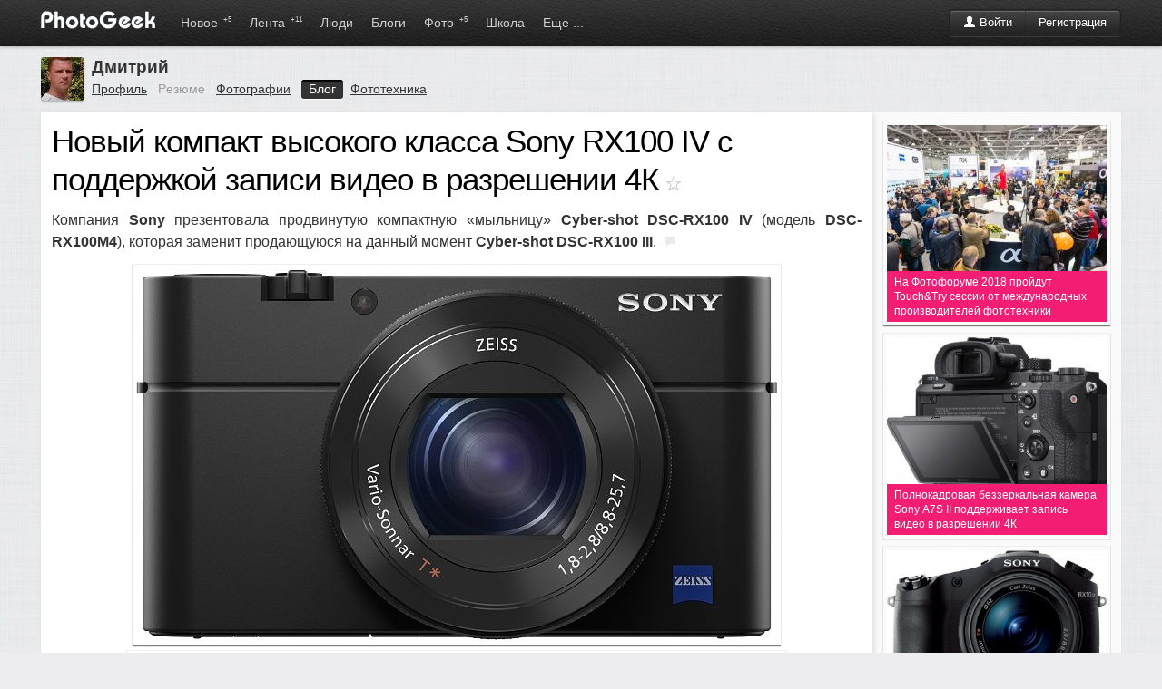

--- FILE ---
content_type: text/html; charset=windows-1251
request_url: http://www.photogeek.ru/blog/6077_sony_rx100_iv_4.html
body_size: 6028
content:
<!DOCTYPE html>
<html>
<head>
	<title>Новый компакт высокого класса Sony RX100 IV с поддержкой записи видео в разрешении 4К</title>
	<meta http-equiv='Content-Type' content='text/html; charset=windows-1251'>
	<meta name='description' content='Компания Sony презентовала продвинутую компактную «мыльницу» Cyber-shot DSC-RX100 IV (модель DSC-RX100M4), которая заменит продающуюся на данный момент Cyber-shot DSC-RX100 III. '>
	<meta name='keywords' content='фотографии, фотографы, фото портфолио, фото портфолио онлайн, фотография, фотодело, жанры, фотографы, фототехника, дайджест фото, веб-фото портфолио, фото галерея онлайн, профессиональная фотография, социальная фотография, загрузить фотографии, рейтинг фотографий, лучшие фото, фотообщество, свежие фотографии, портфолио за минуту, коммерческая фотография'>
	<link rel='shortcut icon' href='/favicon.ico' type='image/x-icon'>
	<link type='text/css' rel='stylesheet' href='//s.phgk.ru/c/bootstrap.css?14'>
	<link type='text/css' rel='stylesheet' href='//s.phgk.ru/c/screen.css?14'>
	<link type='text/css' rel='stylesheet' href='//s.phgk.ru/c/bootstrap.screen.css?14'>
	<link type='text/css' rel='stylesheet' href='//s.phgk.ru/c/flow.css?14'>
	
	<link rel='alternate' type='application/rss+xml' title='Публикации' href='/posts.xml'>
	<link rel='alternate' type='application/rss+xml' title='Новости' href='/news.xml'>
	
	<script src="https://ajax.googleapis.com/ajax/libs/jquery/1.7.2/jquery.min.js" type="text/javascript"></script>
	<script type='text/javascript' src='//s.phgk.ru/j/https://userapi.com/js/api/openapi.js?15'></script>
	<script type='text/javascript' src='//s.phgk.ru/j/screen.js?15'></script>
	<script type='text/javascript' src='//s.phgk.ru/j/debug.js?15'></script>
	<script type='text/javascript' src='//s.phgk.ru/j/posts.js?15'></script>
	<script type='text/javascript' src='//s.phgk.ru/j/flow.js?15'></script>
	
	<meta name="apple-touch-fullscreen" content="YES">
		
	<meta name="viewport" content="width=device-width, initial-scale=1.0">
	
		<meta name="mobile-web-app-capable" content="yes" />
	<meta name="mobile-web-app-status-bar-style" content="black" />
	<meta name="format-detection" content="telephone=no" />
	<link rel="apple-touch-icon" href="https://static.photogeek.ru/i/icon192.jpg" />
	<link rel="apple-touch-icon-precomposed" href="https://static.photogeek.ru/i/icon192.jpg" />
	</head><body>
<header>
<div class="container">
<a href='/' title="ФотоГик"><img src="//static.photogeek.ru/i/logo.gif" alt="Фото Гик" class="logo"></a>

<div class="btn-group">
<div class='fr' style='padding-top:10px'>
<div class="btn-auth btn-group"><a href="/login/" class='btn btn-inverse'><i class='icon-user icon-white'></i> Войти</a><a href="/signin/" class='btn btn-inverse'>Регистрация</a></div>

</div>
</div>

<ul class='m'>
<li ><a href="/flow/">Новое <sup>+5</sup></a></li>
<li ><a href="/feed/">Лента <sup>+11</sup></a></li>

<li ><a href="/users/">Люди </a>
<div class="inner">
<div class="wrapper">

<a href='/users/search.html' class="li">Поиск людей</a>

</div></div>
</li>
<li ><a href="/posts/">Блоги </a>
<div class="inner">
<div class="wrapper">

<a href='/posts/?type=1' class="li">Статьи</a>
<a href='/posts/?type=2' class="li">Новости</a>
<a href='/posts/?type=3' class="li">Обзоры</a>
<a href='/posts/?type=4' class="li">Уроки</a>
<div class="g1">
<a href='/groups/' class="li">Все сообщества</a>
</div>

</div></div></li>
<li ><a href="/photos/dashboard.html">Фото <sup>+5</sup></a>
<div class="inner">
<div class="wrapper">

<a href='/photos/' class="li">Новые</a>
<a href='/photos/critics.html' class="li">Хочу критики</a>
<a href='/photos/populartoday.html' class="li">Популярные за сегодня</a>
<a href='/photos/popularyesterday.html' class="li">Популярные за вчера</a>
<a href='/photos/popular.html' class="li">Популярные за 7 дней</a>
<a href='/photos/popularmonth.html' class="li">Популярные за месяц</a>
<div class="g1">
<a href='/awards/day.html' class="li">Фотография дня</a>
<a href='/awards/week.html' class="li">Фотография недели</a>
<a href='/awards/month.html' class="li">Фотография месяца</a>
</div>

</div></div>
</li>


<li ><a href="/school/">Школа</a>
<div class="inner">
<div class="wrapper">
<a href='/school/courses/' class="li">Фотокурсы</a>
<a href='/school/guides/' class="li">Советы по фотосъемке</a>
</div></div>
</li>

<li ><a>Еще ...</a>
<div class="inner">
<div class="wrapper">
<a href='/help/' class="li">Вопросы и ответы</a>
<a href='/equipments/' class="li">Фототехника</a>
<a href='/forum/' class="li">Форум</a>
<a href='http://fotodao.ru' class="li">Фоторедактор онлайн</a>
</div></div>
</li>


</ul>

</div>
<div class="subnav"></div>
</header>
<div class="main">
<div class="container"><style>
.topadvert_div .panel {-webkit-box-shadow:none;-moz-box-shadow:none;box-shadow:none;border-bottom:1px solid #EEE;border-top:1px solid #EEE;margin-top:10px}

h1.post {-webkit-mask-image:none;line-height:42px;font-family:"Helvetica Neue",Helvetica,Arial,sans-serif;font-weight:300;font-size:35px}
h1.post.border {padding-bottom:0 !important;margin-bottom:0}

.big .miniposts li {height:auto;box-shadow: 0 1px 1px rgba(0,0,0,0.5);padding:4px;margin: 0 2px 8px 2px;border-top:1px solid #eee}
.big .miniposts img {width:100%;height:auto;float:none}
.big .miniposts li div {background:#f31d73;color:#fff;padding:4px 8px}
.big .miniposts li a {text-decoration:none}
.span_right h4 {margin-bottom:5px;padding-left:3px}
.span_right .header-panel {background:#fff}

</style>




<meta name='image' content='http://static.photogeek.ru/blogs/2015/06/16/thumb6077.jpg'>
<div class="user-menu">
<a href='/users/ihtio/'><i class="av fl"><img src='/i/avatars/48/8.jpg?2'></i><b>Дмитрий</b></a>
<ul><li ><a href='/users/ihtio/'>Профиль</a></li><li>Pезюме</li><li ><a href='/users/ihtio/photos/'>Фотографии</a></li><li class='active'><a href='/users/ihtio/posts/'>Блог</a></li><li ><a href='/users/ihtio/equipments/'>Фототехника</a></li></ul>
</div>




<div class='row'>
<div class="post">
<div class='span12'>
<div class="panel" style="background:#fafafa">
<div class='row'>
<div class="span_main" style='box-shadow:2px 2px 6px #ddd;background:#fff'>
<div style='padding-left:12px'><ul class='social' data-tag='post6077' data-hash='d94f8344619cfe42475b7785fd8f663b8b35edbf'>
<div id='c0'>
<li><i class="sb"></i></li>
<li><i class="tw"></i></li>

<li><i class="gp"></i></li>

<li><i class="fb"></i></li>
<li><i class="vk"></i></li>
</div>

<div class="hide" id='c1'>
<li><div class="surfinbird__like_button" data-surf-config="{'layout': 'vert', 'width': '47', 'height': '68'}"></div></li>
<li>
<center>
<a rel='nofollow' data-lang="en" href="https://twitter.com/share" class="twitter-share-button" data-count="vertical">Tweet</a>
</center>
</li>

<li>
<center><g:plusone size="tall" callback="googleplusClick"></g:plusone></center>
</li>

<li>
<center class='fbbox'>
<div id="fb-root"></div><script src="https://connect.facebook.net/en_US/all.js#appId=238941989469291&amp;xfbml=1"></script>
<div class="fb-like" data-send="false" data-layout="box_count" data-show-faces="false"></div>
</center>
</li>

<li><center><div id="vk_like"></div></center></li>
</div>
</ul></div>

<h1 class='border post'>
Новый компакт высокого класса Sony RX100 IV с поддержкой записи видео в разрешении 4К

<div  class="fav0" ></div></h1>

<noindex1>



</noindex1>



<div class='border'>
<div class="body post-body">



<p>Компания <strong>Sony</strong> презентовала продвинутую компактную «мыльницу» <strong>Cyber-shot DSC-RX100 IV</strong> (модель <strong>DSC-RX100M4</strong>), которая заменит продающуюся на данный момент <strong>Cyber-shot DSC-RX100 III</strong>.</p> <div class="mediacenter"><img src="http://static.photogeek.ru/blogs/2015/06/16/6077_1.jpg"/></div> <div class="mediacenter"><img src="http://static.photogeek.ru/blogs/2015/06/16/6077_2.jpg"/></div><div class="mediacenter"><img src="http://static.photogeek.ru/blogs/2015/06/16/6077_3.jpg"/></div><p><strong>Камера Sony RX100 IV оснащена такими техническими характеристиками:</strong></p> <ul><li>1-дюймовый сенсор Exmor RS CMOS (13,2 x 8,8 мм), 20,1-Мп, обратная засветка</li><li>Объектив ZEISS Vario-Sonnar T* f/1,8–2,8</li><li>2,9-кратный оптический зум</li><li>Фокусный диапазон — 24–70 мм (эквивалентно 35-мм)</li><li>Электронный видоискатель XGA OLED Tru-Finder, 100% охват кадра</li><li>Поддержка записи видео с разрешением 4К, 3840х2160 пикс.), 30 кадров/сек.</li><li>Встроенные модули Wi-Fi и NFC</li><li>Габариты — 102 х 58 х 41 мм, вес 298 граммов.</li></ul> <p>Цена – <strong>1000</strong> долл. США.</p><p>Подписаться на <a href="http://vk.com/zamechatelnie_foto" rel="nofollow">источник</a>.</p><p></p></div>
© Автор: Дмитрий, <a href='http://www.photogeek.ru'>www.photogeek.ru</a>
</div>

<div class="form-actions">

<div style='float:right'>
<div id="ratingpanel" style='margin:0 0 4px 0'>
<div class="l"><a href="javascript:rate(0, 6077)" class="m" title="не нравиться"></a></div>
<em>0</em><div class="r"><a href="javascript:rate(1, 6077)" class="p" title="нравиться"></a></div>
</div>
 <div style="text-align:center;text-shadow:0 1px #fff;">Оцените пост</div>
</div>

<a class='b' href='/users/ihtio/' target='_blank'><i  class="av fl"><img src='/i/avatars/48/8.jpg?2'></i>
<div class="aw"><em rel="tooltip" class="b3" data-original-title="3 уровень, за комментариии"></em><em class="wr" rel="tooltip" data-original-title="Блогер, автор новостей"></em></div><b>Дмитрий</b></a> <span class='gray'>@ihtio</span>
<div class="postinfo" style='margin-top:0'>

<span class="tms" style='margin-left:0'>16.06.2015 08:29</span>
<ul class="tags">
<li><a href="/tags/Sony/">Sony</a></li>
<li class='s'>&middot;</li><li><a href="/tags/4К/">4К</a></li>
</ul>

</div>

</div>






<div id="idComments"><a name='comments'></a>

</div>
<div id="commentsFormPlace">
<a name='comments_form'></a>

	<form method='post' id="commentsform" onsubmit="return false" action="/comments/push.html">
	<div class="border">
	<h4>Ваш комментарий</h4>
	<input type='hidden' name='hash' value='21512eb34b77ca8ad5fdd11f0c385f83627a3902' >
	<input type='hidden' name='comments_target' value='posts'>
	<input name="title" type="hidden"   value="Новый компакт высокого класса Sony RX100 IV с поддержкой записи видео в разрешении 4К" />	<input name="url" type="hidden"   value="/blog/6077_sony_rx100_iv_4.html" />	<input name="to" type="hidden"   value="0" />	<input name="part" type="hidden"   value="" />	<input name="type_id" type="hidden"   value="1" />	<input name="id" type="hidden"   value="6077" />	
	<input name="email" type="hidden"   value="" />	<input name="email_sendme" type="hidden"   value="on" />	<input name="code" type="hidden"   value="" />	
	<div style='padding-right:14px'><div class="btn-toolbar toolbar-editor"><div class='btn-group'><button type='button' class='btn' onclick='wiki.bold("id7663")' title='Полужирный'><i class='b'></i></button><button type='button' class='btn' onclick='wiki.italic("id7663")' title='Курсив'><i class='i'></i></button><button type='button' class='btn' onclick='wiki.underline("id7663")' title='Подчёркнутый'><i class='u'></i></button><button type='button' class='btn' onclick='wiki.stroke("id7663")' title='Зачёркнутый'><i class='s'></i></button></div><div class='btn-group'><button type='button' class='btn' onclick='wiki.ol("id7663")' title='Нумерация'><i class='ol'></i></button><button type='button' class='btn' onclick='wiki.ul("id7663")' title='Маркированный список'><i class='ul'></i></button></div><div class='btn-group'><button type='button' class='btn' onclick='wiki.user("id7663")' title='Вставить ссылку на пользователя'><i class='us'></i></button><button type='button' class='btn' onclick='wiki.quote("id7663")' title='Цитировать'><i class='q'></i></button></div><div class='btn-group'><button type='button' class='btn' onclick='wiki.link("id7663")' title='Вставить ссылку'><i class='lk'></i></button></div></div><textarea name="t" rows="8" class="text" style="background:#FDFDE8;width:100%" id="id7663"  ></textarea><div class="grip" onmousedown="grip.startDrag('id7663', event)"></div></div>
		</div>
	
	<div class='form-actions' style='margin:0'>
		<input type='button' value='Прокомментировать от имени...' class="btn btn-primary" onclick="pushComments(this, true)">
		<input type='button' value='Отменить' class="btn" onclick="response_cancel()" id="commentsFormCancel" style='display:none'>
	</div>
		
	</form>
	
</div>


</div>
<div class='span_right' data-sticking='no' style='padding-top:10px'><div style='padding-right:10px'><div class="big"><ul class="miniposts">
<li>
<a href="http://www.photogeek.ru/blog/6409_2018_touch_try.html">
<img src="//s.phgk.ru/blogs/2018/03/21/thumb-big6409.jpg">
<div>На Фотофоруме’2018 пройдут Touch&amp;Try сессии от международных производителей фототехники</div>
</a>
</li>
<li>
<a href="http://www.photogeek.ru/blog/6312_sony_7s_ii_4.html">
<img src="//s.phgk.ru/blogs/2015/09/14/thumb-big6312.jpg">
<div>Полнокадровая беззеркальная камера Sony А7S II поддерживает запись видео в разрешении 4К</div>
</a>
</li>
</ul><div class="float-panel"><ul class="miniposts">
<li>
<a href="http://www.photogeek.ru/blog/6076_sony_cyber_shot_rx10_ii_4.html">
<img src="//s.phgk.ru/blogs/2015/06/16/thumb-big6076.jpg">
<div>Компактный ультразум Sony Cyber-shot RX10 II с поддержкой записи видео с разрешением 4К</div>
</a>
</li>
<li>
<a href="http://www.photogeek.ru/blog/5933_sony_cyber_shot_hx90v_wx500_30.html">
<img src="//s.phgk.ru/blogs/2015/04/15/thumb-big5933.jpg">
<div>Sony Cyber-shot HX90V и WX500 – самые компактные камеры с 30-кратным оптическим зумом</div>
</a>
</li>
<li>
<a href="http://www.photogeek.ru/blog/5878_sony.html">
<img src="//s.phgk.ru/blogs/2015/03/05/thumb-big5878.jpg">
<div>Sony продемонстрировала четыре новых объектива для полнокадровых беззеркальных камер</div>
</a>
</li>
</ul></div></div></div></div>
</div>
</div>
</div>
</div>
</div>

<div id="flow" data-url='/flow/all/1/'>
<div class='row'>
<div class="item" data-id='99999999999'></div>
</div>
</div></div>
</div>
<div class='notifications top-right'></div>

<footer>
<div class="container">


<b>© PhotoGeek.ru, 2008-2025</b>
<span>
<a href="/tour/">О сайте</a> &bull;
<a href="/about/faq.html" rel="nofollow">FAQ</a> &bull;
<a href="/about/cooperation.html" rel="nofollow">Сотрудничество</a> &bull;
<a href="/about/write.html" rel="nofollow">Контакты</a> &bull;
<a href="/about/agreement.html" rel="nofollow">Соглашение</a> &bull;
<a href="/about/terms.html" rel="nofollow">Условия использования информации</a>
<b class="label">16+</b>
</span>
</div>

<br><br>


<script type="text/javascript" >
    (function (d, w, c) {
        (w[c] = w[c] || []).push(function() {
            try {
                w.yaCounter46783092 = new Ya.Metrika({
                    id:46783092,
                    clickmap:true,
                    trackLinks:true,
                    accurateTrackBounce:true
                });
            } catch(e) { }
        });
        var n = d.getElementsByTagName("script")[0],
            s = d.createElement("script"),
            f = function () { n.parentNode.insertBefore(s, n); };
        s.type = "text/javascript";
        s.async = true;
        s.src = "https://mc.yandex.ru/metrika/watch.js";

        if (w.opera == "[object Opera]") {
            d.addEventListener("DOMContentLoaded", f, false);
        } else { f(); }
    })(document, window, "yandex_metrika_callbacks");
</script>
<noscript><div><img src="https://mc.yandex.ru/watch/46783092" style="position:absolute; left:-9999px;" alt="" /></div></noscript>


</footer><script defer src="https://static.cloudflareinsights.com/beacon.min.js/vcd15cbe7772f49c399c6a5babf22c1241717689176015" integrity="sha512-ZpsOmlRQV6y907TI0dKBHq9Md29nnaEIPlkf84rnaERnq6zvWvPUqr2ft8M1aS28oN72PdrCzSjY4U6VaAw1EQ==" data-cf-beacon='{"version":"2024.11.0","token":"9667eda540364b98878d8186f2a8a83a","r":1,"server_timing":{"name":{"cfCacheStatus":true,"cfEdge":true,"cfExtPri":true,"cfL4":true,"cfOrigin":true,"cfSpeedBrain":true},"location_startswith":null}}' crossorigin="anonymous"></script>
</body>
</html>


--- FILE ---
content_type: text/css
request_url: http://s.phgk.ru/c/flow.css?14
body_size: 838
content:
#flow .d{overflow:hidden;line-height:13px;white-space:nowrap;text-overflow:ellipsis;padding:8px}#flow .d .av24{margin-top:2px}#flow .d .b{font-size:12px}#flow .d .l{color:gray;font-size:12px}#flow .i{width:100%;background:#eee;overflow:hidden}#flow .i img{position:relative}#flow .weight1 .i{height:245px}#flow .span3 .weight1{height:290px}#flow .span3 .weight2{height:592px}#flow .span3 .weight2 .i{height:547px}#flow .span3 .weight2 .i.o1 img{max-width:none;height:100%}#flow .span3 .weight2 .i.o0 img{max-width:none}#flow div.item{float:left}#flow .weight4{height:592px}#flow .weight4 .i{height:547px}#flow .weight4 .i.o0 img{width:100%}#flow .weight4 .i.o1 img{height:100%}#flow .weight1 .i.pic-square img{width:100%;max-height:none;top:-45px}#flow .weight1 .i.pic-post img{height:100%;left:-37px}#flow .weight4 .i.o1 img{max-width:none;height:100%}#flow .weight1 .i img{max-width:none;max-height:100%}.horizontal .span6 .weight2{height:290px}.horizontal .span6,.horizontal .span3{margin-left:0}.horizontal .span6 .weight2 .i{height:245px}.horizontal .span6 .weight2 .i img{left:0 !important;width:100%;top:-30%}div[class^="ribbon-post-"]{height:245px;top:-307px;left:-4px;margin-bottom:-245px;position:relative}.ribbon-post-1{background:url(//static.photogeek.ru/i/ribbon-1.png) no-repeat}.ribbon-post-2{background:url(//static.photogeek.ru/i/ribbon-2.png) no-repeat}.ribbon-post-3{background:url(//static.photogeek.ru/i/ribbon-3.png) no-repeat}.ribbon-post-4{background:url(//static.photogeek.ru/i/ribbon-4.png) no-repeat}@media(min-width:980px) and (max-width:1199px){#flow .span3 .weight1{height:230px}#flow .span3 .weight1 .i{height:185px}#flow .span3 .weight2,#flow .weight4{height:472px}#flow .span3 .weight2 .i,.weight4 .i{height:427px}.horizontal .span6 .weight2{height:230px}.horizontal .span6 .weight2 .i{height:185px}div[class^="ribbon-post-"]{top:-247px}}@media(min-width:768px) and (max-width:979px){#flow .span3 .weight1{height:176px}#flow .span3 .weight1 .i{height:131px}#flow .span3 .weight1 .i.pic-post img{left:-10px}#flow .span3 .weight1 .i.pic-square img{top:-25px}#flow .span3 .weight2,#flow .weight4{height:364px}#flow .span3 .weight2 .i,#flow .weight4 .i{height:319px}.horizontal .span6 .weight2{height:176px}.horizontal .span6 .weight2 .i{height:131px}div[class^="ribbon-post-"]{top:-193px}}.feed{width:100%}.feed tr:first-child td{padding-top:0}.feed td{overflow:hidden;padding:16px 0;border-bottom:1px dotted #ddd}.feed .picture{margin-right:16px;float:left}.feed a[class*='img']{width:120px;height:120px;overflow:hidden}.feed a[class*='img'] img{height:120px;max-width:none}.feed .img1 img{position:relative;left:-30px}.feed .img3 img{position:relative;left:-20px}.feed div{overflow:hidden;padding-bottom:8px;line-height:160%}.feed h4 i{position:relative;top:5px}.feed p,.feed blockquote{margin-bottom:12px}.feed dd{display:block;color:#999;font-size:11px}.feed .u{display:block;padding-bottom:8px;color:#999}

--- FILE ---
content_type: application/javascript
request_url: https://s.phgk.ru/j/comments.js
body_size: 440
content:
var Comments=$.extend(new Object(),{ownerForm:null,anonymousForm:null,submit:function(b){var a=b.find("input, textarea");b.ajaxSubmit({beforeSend:function(c){a.disable()},success:function(c){a.enable();if(c.substring(0,6)=="error:"){if(Comments.anonymousForm!=null){$.each(c.substring(6).split(","),function(){Comments.anonymousForm.find("input[name='"+this+"']").addClass("error").bind("keydown mousedown",function(){$(this).removeClass("error").unbind("keydown mousedown")})})}alert("В форме есть ошибки, "+c)}else{_gaq.push(["_trackEvent","comments","push"]);response_close(false);$("#idComments").html(c);b.find("textarea").val("");checkNotify("/notify/comments.html");refeshBlocks("comments");$(Comments).trigger("submited");if(Comments.ownerForm!=null){$("#idLoginForm").modal("hide");Comments.ownerForm=null}}},error:function(d,c,f){alert(f);a.enable()}});return false},submitAs:function(a){this.ownerForm=a;showAuthForm("/login/form.html?target=comments",function(){Comments.submit(a);return false})},submitAsAnonymous:function(c){this.anonymousForm=c=$(c).parents("form");var a=c.find("input[name]");for(i=0;i<a.length;i++){var b=(a[i].name=="email_sendme")?(a[i].checked?"on":""):a[i].value;this.ownerForm.find("input[name='"+a[i].name+"']").val(b)}this.submit(this.ownerForm)}});

--- FILE ---
content_type: application/javascript
request_url: http://s.phgk.ru/j/flow.js?15
body_size: 407
content:
Flow=function(){this.loading=false;this.last_id=null;this.stop=false;$(window).scroll(function(){if($.flow.loading||$.flow.stop){return}var f=$(window).height();var b=$(this).scrollTop();var a=$("#flow").height();var e=f+b;var d=a-e;var g=$("#flow")[0].offsetTop;if(d+g<300){$.flow.loading=true;last_id=$("#flow .item:first").data("id");$("#flow .item").each(function(){last_id=Math.min($(this).data("id"),last_id)});if($.flow.last_id==last_id){$.flow.stop=true;return}$.flow.last_id=last_id;var c=$("#flow").data("url");if(!c){c=""}$.get(c+"?ajaxflow="+last_id,function(h){h=$(h).appendTo($("#flow"));$.flow.loading=false})}})};Flow.prototype={bindImageLoad:function(a){a.find(".i img").each(function(){$(this).load(function(){$(this).fadeIn("slow")})})}};$(function(){$.flow=new Flow()});